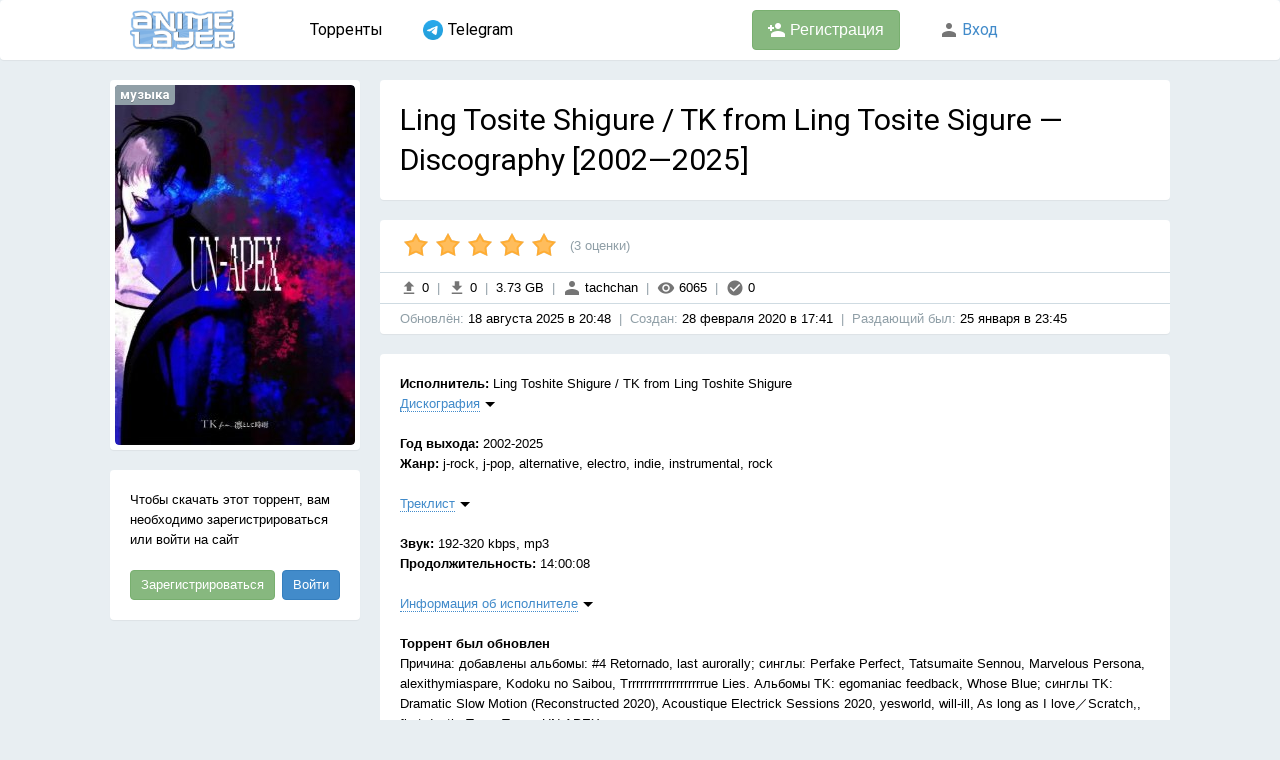

--- FILE ---
content_type: text/html; charset=utf-8
request_url: https://animelayer.ru/torrent/5e5926b4fd897830286dbb52/
body_size: 9391
content:
<!DOCTYPE html>
<html lang="ru" >
<head>
	<title>Ling Tosite Shigure / TK from Ling Tosite Sigure — Discography [2002—2025] торрент</title>
<meta http-equiv="content-type" content="text/html; charset=utf-8"/>
				<meta name="description" content="Скачать торрент Ling Tosite Shigure / TK from Ling Tosite Sigure — Discography [2002—2025] на Animelayer"/>
				<meta name="keywords" content=""/>
					<meta name="viewport" content="width=device-width, initial-scale=1.0"/>
		<meta http-equiv="revisit-after" content="7 days" />
<meta name="viewport" content="width=1100, maximum-scale=1"/>
<link rel="alternate" type="application/rss+xml" title="RSS" href="/rss/" />
<link rel="shortcut icon" href="/favicon.ico" type="image/x-icon" />
	<link href="//fonts.googleapis.com/css?family=Roboto:400,700&amp;subset=latin,cyrillic-ext" rel="stylesheet">
	<link href="//static.animelayer.ru/build/app.css?v=1747847980" rel="stylesheet">
	<script src="//static.animelayer.ru/build/app.js?v=1649859938"></script>
<script>
require.config({
	baseUrl: '//static.animelayer.ru/js/',
	urlArgs: 'v=2',
	paths: {'socket.io': '//comet2.animelayer.ru/socket.io/socket.io'}
});
</script>    		<meta property="og:site_name" content="Animelayer">
    		<meta property="og:title" content="Ling Tosite Shigure / TK from Ling Tosite Sigure — Discography [2002—2025]">
    		<meta property="og:image:type" content="og:image:type">
    		<meta property="og:image:width" content="800">
    		<meta property="og:image:height" content="400">
    		<meta property="og:image" content="https://images.animelayer.ru/rdS7uUNx2GNliRyyKUyfmQ/240x360/1/crop/40/d4/5e5926b4fd897830286dbb52_68a3678943560.jpg">
    		<meta property="og:url" content="https://animelayer.ru/torrent/5e5926b4fd897830286dbb52/">
    		<meta property="twitter:site" content="Animelayer">
    		<meta property="twitter:card" content="summary_large_image">
    		<meta property="twitter:title" content="Ling Tosite Shigure / TK from Ling Tosite Sigure — Discography [2002—2025]">
    		<meta property="twitter:image" content="https://images.animelayer.ru/rdS7uUNx2GNliRyyKUyfmQ/240x360/1/crop/40/d4/5e5926b4fd897830286dbb52_68a3678943560.jpg">
    </head>
<body class="">
<div id="wrapper">
	<div class="panel">
	<header class="header">
		<div class="header-container">
			<div class="wrapper">
				<div class="row-fluid">
					<div class="col2">
						<div class="logo">
							<a href="/"><img src="//static.animelayer.ru/img/logo.png" height="40" alt="Animelayer" /></a>
						</div>
					</div>
					<div class="col7">
						<div class="header-menu">
	<ul class="list-reset clearfix">
					<li class="pull-left">
								<a class="header-menu-item pd20" href="/torrents/anime/">Торренты</a>
							</li>
					<li class="pull-left">
								<a class="header-menu-item pd20" target="_blank" href="https://t.me/+dM_6lxfQ6G9jMjEy"><img class="mr5" height="20" src="/img/telegram.png" />Telegram</a>
							</li>
						<!-- noindex -->
		<li class="pull-right mt10">
			<a rel="nofollow" href="/auth/register/" class="button button-large button-green"><i class="icon s-icons-user-add-white"></i>&nbsp;Регистрация</a>
		</li>
		<!--/noindex-->
			</ul>
</div>
					</div>
					<div class="col3">
						<!-- noindex -->
<div class="profile-menu">
	<div class="h3 text-overflow">
		<div class="pd20">
			<a rel="nofollow" href="/auth/login/"><i class="icon s-icons-user"></i>&nbsp;Вход</a>
		</div>
	</div>
</div>
<!--/noindex-->											</div>
				</div>
			</div>
		</div>
	</header>
</div>	<div class="wrapper pd20">
		<div class="clearfix">
			<div class="col-side pull-left">
				<div id="TorrentLeft">
	<div class="torrent-left torrent-item">
		<div class="panel widget pd5">
			<div class="cover">
				<a href="/torrents/music/" class="category">музыка</a>
				<img width="240" height="360" src="//images.animelayer.ru/rdS7uUNx2GNliRyyKUyfmQ/240x360/1/crop/40/d4/5e5926b4fd897830286dbb52_68a3678943560.jpg" alt="Ling Tosite Shigure / TK from Ling Tosite Sigure — Discography [2002—2025]" />
			</div>
		</div>

		<div class="widget">
												<!-- noindex -->
					<div class="panel pd20">
						Чтобы скачать этот торрент, вам необходимо зарегистрироваться или войти на сайт
						<div class="mt20 clearfix">
														<a rel="nofollow" href="/auth/register/" class="button button-green pull-left">Зарегистрироваться</a>
														<a rel="nofollow" href="/auth/login/" class="button button-primary pull-right">Войти</a>
						</div>
					</div>
					<!--/noindex-->
									</div>
	</div>
</div>
<script>
	require(['jquery', 'lib/affix'], function($, Affix){
		new Affix(document.getElementById('TorrentLeft'), {
			offsetTop: 20,
			offsetBottom: 20
		});
	});
</script>
			</div>
			<div class="col-side pull-right">
							</div>
			<div class="col-main">
				<div class="torrent-item torrent-info">
	<div class="panel widget">
		<div class="pd20">
						<h1 class="h1">Ling Tosite Shigure / TK from Ling Tosite Sigure — Discography [2002—2025]</h1>
		</div>
	</div>

	<div class="panel widget">
		<div class="pd1020">
			<div id="stars_6976a6ac99795" class="clearfix">
	<div class="stars  pull-left">
		<div class="stars-rating" style="width: 100%;"></div>
		<div class="star-my hide" style="margin-left: 0px;"></div>
			</div>
	<div class="stars-rating-count pull-left ml10 gray">(<span class="js-stars-rating-count">3</span>&nbsp;оценки)</div>
</div>
		</div>

		<div class="info pd20">
			<i class="icon s-icons-upload"></i>&nbsp;0			<span class="gray">&nbsp;|&nbsp;</span>
			<i class="icon s-icons-download"></i>&nbsp;0			<span class="gray">&nbsp;|&nbsp;</span>
			3.73 GB
						<span class="gray">&nbsp;|&nbsp;</span>
			<a rel="nofollow" href="/user/56c1a88be1cf68e25e8d29a4/" class="invisible"><i class="icon s-icons-user"></i>&nbsp;tachchan</a>
			
			<span class="gray">&nbsp;|&nbsp;</span>
			<i class="icon s-icons-eye"></i>&nbsp;6065			
			<span class="gray">&nbsp;|&nbsp;</span>
			<i class="icon s-icons-complete"></i>&nbsp;0		</div>
		<div class="info pd20 b0">
			<!--noindex-->
						<span class="gray">Обновлён:</span>&nbsp;<span class="date-updated">18 августа 2025 в&nbsp;20:48</span>
			<span class="gray">&nbsp;|&nbsp;</span>
			
						<span class="gray">Cоздан:</span>&nbsp;<span class="date-created">28 февраля 2020 в&nbsp;17:41</span>
						<!--/noindex-->

						<!--noindex-->
			<span class="gray">&nbsp;|&nbsp;</span>
			<span class="gray">Раздающий был:</span>&nbsp;25 января в&nbsp;23:45			<!--/noindex-->
					</div>
	</div>

	
	<div class="description pd20 panel widget">
		<strong>Исполнитель: </strong>Ling Toshite Shigure / TK from Ling Toshite Shigure<br />
<div class="spoiler"><div class="spoiler-title"><span class="spoiler-toggle js-spoiler-toggle">Дискография</span></div><div class="spoiler-content" style="display:none;"><strong>Альбомы:</strong><br />
[2005.11.09] #4<br />
[2007.08.22] Inspiration is DEAD<br />
[2009.05.13] just A moment<br />
[2010.09.22] still a Sigure virgin<br />
[2013.04.10] i'mperfect<br />
[2015.01.14] Best of Tornado<br />
[2018.02.14] #5<br />
[2020.11.11] #4 Retornado<br />
[2023.04.12] last aurorally<br />
<br />
<strong>Мини-альбомы:</strong><br />
[2006.07.19] Feeling Your UFO<br />
[2014.08.13] Chaotic Vibes Orchestra<br />
[2015.09.02] es or s<br />
<br />
<strong>Демо-альбомы:</strong><br />
[2002] #1<br />
[2003] #2<br />
[2004] #3<br />
[2004] Azayaka na Satsujin<br />
[2005] Toshite<br />
<br />
<strong>Синглы:</strong><br />
[2008.04.23] Telecastic fake show<br />
[2008.12.24] moment A rhythm<br />
[2012.11.14] abnormalize<br />
[2014.11.05] Enigmatic Feeling<br />
[2015.01.14] Who What Who What<br />
[2017.08.23] DIE meets HARD<br />
[2019.04.18] laser beamer<br />
[2019.07.03] Neighbormind - laser beamer<br />
[2021.01.20] Perfake Perfect<br />
[2022.05.11] Tatsumaite Sennou<br />
[2022.11.16] Marvelous Persona<br />
[2023.05.10] alexithymiaspare<br />
[2023.11.08] Kodoku no Saibou<br />
[2024.07.18] Trrrrrrrrrrrrrrrrrrrue Lies<br />
<br />
<strong>TK from Rin Toshite Shigure (сольный проект вокалиста)</strong><br />
<strong>Альбомы:</strong><br />
[2012.06.27] flowering<br />
[2014.03.05] contrast<br />
[2014.08.27] Fantastic Magic<br />
[2016.03.02] Secret Sensation<br />
[2016.09.28] white noise<br />
[2020.04.15] sainou<br />
[2021.10.13] egomaniac feedback<br />
[2025.04.16] Whose Blue<br />
<br />
<strong>Синглы:</strong><br />
[2011.04.27] film A moment<br />
[2014.07.23] unravel<br />
[2015.05.20] unravel (acoustic version)<br />
[2016.09.07] Signal<br />
[2018.11.21] katharsis<br />
[2019.03.06] P.S. RED I<br />
[2019.10.02] melt (with suis from Yorushika)<br />
[2020.01.22] Chou no Tobu Suisou<br />
[2020.07.24] copy light - From THE FIRST TAKE<br />
[2020.07.24] unravel - From THE FIRST TAKE<br />
[2020.12.23] Dramatic Slow Motion (Reconstructed 2020)<br />
[2021.04.14] Acoustique Electrick Sessions 2020<br />
[2021.04.14] yesworld<br />
[2021.10.13] will-ill<br />
[2022.03.16] As long as I love／Scratch<br />
[2022.12.21] first death<br />
[2024.06.05] Ta ga Tame<br />
[2025.03.19] UN-APEX</div></div><br />
<strong>Год выхода: </strong>2002-2025<br />
<strong>Жанр: </strong>j-rock, j-pop, alternative, electro, indie, instrumental, rock<br />
<br />
<div class="spoiler"><div class="spoiler-title"><span class="spoiler-toggle js-spoiler-toggle">Треклист</span></div><div class="spoiler-content" style="display:none;"><u>Альбомы:</u><br />
<strong>[2005.11.09] #4</strong><br />
1. Azayaka na Satsujin<br />
2. Terekyasuta no Shinjitsu<br />
3. Sadistic Summer<br />
4. Turbo Charger ON<br />
5. Acoustic<br />
6. O.F.T<br />
7. CRAZY Kanjou STYLE<br />
8. Tornado G<br />
9. Boukan<br />
10. TK in the Yuukei<br />
<br />
<strong>[2007.08.22] Inspiration is DEAD</strong><br />
1. Nakano Kill You<br />
2. COOL J<br />
3. DISCO FLIGHT<br />
4. Knife Vacation<br />
5. am345<br />
6. Akai Yuwaku<br />
7. 1f no Kanshoku<br />
8. I Not Crazy Am You Are<br />
9. Memories of Sunset<br />
<br />
<strong>[2009.05.13] just A moment</strong><br />
1. Hakaiyonoyume<br />
2. Hysteric phase show<br />
3. Tremolo+A<br />
4. JPOP Xfile<br />
5. a 7days wonder<br />
6. a over die<br />
7. Telecastic fake show<br />
8. seacret cm<br />
9. moment A rhythm(short ver.)<br />
10. mib126<br />
<br />
<strong>[2012.03.07] SCANDAL SHOW</strong><br />
1. I was music<br />
2. Secret G<br />
3. Shandy<br />
4. this is is this<br />
5. a symmetry<br />
6. eF<br />
7. Can you kill a secret<br />
8. replica<br />
9. illusion is mine<br />
<br />
<strong>[2010.09.22] still a Sigure virgin</strong><br />
01. Queens are trumps<br />
02. Taiyou Scandalous<br />
03. Pin Heel Surfer<br />
04. ROCK`N ROLL<br />
05. SC<br />
06. Kill the virgin<br />
07. Koe<br />
08. Rising Star<br />
09. Bright<br />
10. Welcome home<br />
11. HARUKAZE<br />
12. Right Here<br />
<br />
<strong>[2013.04.10] i'mperfect</strong><br />
1. Beautiful Circus<br />
2. abnormalize<br />
3. Metamorphose<br />
4. Filmsick Mystery<br />
5. Sitai miss me<br />
6. make up syndrome<br />
7. MONSTER<br />
8. Kimi Tooku<br />
9. Missing ling<br />
<br />
<strong>[2015.01.14] Best of Tornado</strong><br />
01. JPOP Xfile<br />
02. Telecastic fake show<br />
03. abnormalize<br />
04. illusion is mine<br />
05. Souzou no Security (2015 Mix)<br />
06. DISCO FLIGHT<br />
07. moment A rhythm (Short Ver.)<br />
08. Beautiful Circus<br />
09. I was music<br />
10. Azayakana Satsujin (2015 Mix)<br />
11. Telecaster no Shinjitsu (2015 Mix)<br />
12. nakano kill you (2015 Mix)<br />
13. Enigmatic Feeling (2015 Mix)<br />
14. Missing ling<br />
15. Boukan<br />
<br />
<strong>[2018.02.14] #5</strong><br />
01. Ultra Overcorrection<br />
02. Chocolate Passion<br />
03. Tornado Minority<br />
04. Who's WhoFO<br />
05. EneMe<br />
06. ten to ten<br />
07. Serial Number Of Turbo<br />
08. DIE meets HARD<br />
09. High Energy Vacuum<br />
10. #5<br />
<br />
<u>Мини-альбомы:</u><br />
<strong>[2006.07.19] Feeling Your UFO</strong><br />
1. Souzou no Security<br />
2. Kankaku UFO<br />
3. Aki no Kehai no Arpeggio<br />
4. Last Dance Revolution<br />
5. Sergio Echigo<br />
<br />
<strong>[2014.08.13] Chaotic Vibes Orchestra</strong><br />
01. Animus<br />
02. SORA<br />
03. Chocolate Disco<br />
04. double pendulum<br />
05. T.A.M.A NETWORK<br />
<br />
<strong>[2015.09.02] es or s</strong><br />
01. SOSOS<br />
02. Mirror Frustration<br />
03. Karma Siren<br />
04. Tornado Mystery<br />
05. end roll fiction<br />
<br />
<u>Демо-альбомы:</u><br />
<strong>[2002] #1</strong><br />
1. Azayaka na Satsujin<br />
2. Ling<br />
3. TK in The Yuukei<br />
<br />
<strong>[2003] #2</strong><br />
1. Sasurai no R&amp;B<br />
2. Samurai ki zou kun wa rau<br />
3. Undercover Suicide<br />
4. Ling<br />
<br />
<strong>[2004] #3</strong><br />
1. Telecast no Shinjitsu<br />
2. Akai yuuwaku<br />
3. Serujio echigo<br />
4. Boukan<br />
<br />
<strong>[2004] Azayaka na Satsujin</strong><br />
1. Azayaka na Satsujin<br />
2. TK in the Yuukei<br />
<br />
<strong>[2005] Toshite</strong><br />
1. Azayaka na Satsujin<br />
2. TK in the Yuukei<br />
3. Sergio Echigo (LIVE in Takasaki Fleez)<br />
<br />
<u>Синглы:</u><br />
<strong>[2008.04.23] Telecastic fake show</strong><br />
1. Telecastic fake show<br />
2. Reautomation<br />
3. 24REVERSE<br />
<br />
<strong>[2008.12.24] moment A rhythm</strong><br />
1. moment A rhythm<br />
<br />
<strong>[2012.11.14] abnormalize</strong><br />
1. abnormalize<br />
2. make up syndrome<br />
<br />
<strong>[2014.11.05] Enigmatic Feeling</strong><br />
01. Enigmatic Feeling<br />
02. Dynamite Nonsense<br />
03. Enigmatic Feeling (TV Edit)<br />
<br />
<strong>[2015.01.14] Who What Who What</strong><br />
01. Who What Who What<br />
02. Who What Who What (Movie Edit)<br />
<br />
<strong>[2017.08.23] DIE meets HARD</strong><br />
01. DIE meets HARD<br />
02. I'm Machine<br />
03. DIE meets HARD (Koji Nakamura Remix)<br />
<br />
<strong>[2019.04.18] laser beamer</strong><br />
1 laser beamer<br />
<br />
<strong>[2019.07.03] Neighbormind - laser beamer</strong><br />
01. Neighbormind<br />
02. laser beamer<br />
03. Neighbormind<br />
04. laser beamer (Instrumental)<br />
<br />
<u>TK from Rin Toshite Shigure (сольный проект вокалиста)</u><br />
<strong>[2011.04.27] film A moment</strong><br />
01. introduction<br />
02. white silence<br />
03. film A moment<br />
<br />
<strong>[2012.06.27] flowering</strong><br />
01. flower<br />
02. Abnormal trick<br />
03. haze<br />
04. phase to phrase<br />
05. white silence (album version)<br />
06. 12th laser<br />
07. film A moment (album version)<br />
08. daylily<br />
09. fourth<br />
10. sound_am326 (secret track)<br />
<br />
<strong>[2014.03.05] contrast</strong><br />
01. contrast<br />
02. Dramatic Slow Motion<br />
03. Crazy Tampern<br />
04. illusion is mine (Live from _Dece<br />
05. Namida no Tabiji<br />
<br />
<strong>[2014.07.23] unravel</strong><br />
01. unravel<br />
02. Fu re te Fu re ru<br />
03. Acoustic Installation<br />
04. unravel (TV edit)<br />
<br />
<strong>[2014.08.27] Fantastic Magic</strong><br />
01. Fantastic Magic<br />
02. unravel<br />
03. kalei de scope<br />
04. an artist<br />
05. tokio<br />
06. Shinkiro<br />
07. Dramatic Slow Motion<br />
08. Spiral Parade<br />
09. fragile<br />
10. contrast<br />
<br />
<strong>[2015.05.20] unravel (acoustic version)</strong><br />
01. unravel (acoustic version)<br />
<br />
<strong>[2016.03.02] Secret Sensation</strong><br />
01. Secret Sensation<br />
02. subliminal<br />
03. ear+f<br />
04. like there is tomorrow<br />
05. white silence (at Billboard Live OSAKA 2015.7.20)<br />
<br />
<strong>[2016.09.07] Signal</strong><br />
01. Signal<br />
02. Shandy<br />
03. unravel (acoustic version)<br />
<br />
<strong>[2016.09.28] white noise</strong><br />
01. Signal<br />
02. Wonder Palette<br />
03. dead end complex<br />
04. Addictive  Dancer<br />
05. white out<br />
06. Secret Sensation<br />
07. Showcase  Reflection<br />
08. like there is tomorrow (album version)<br />
09. Tsumi no Houseki<br />
10. invalid phrase<br />
<br />
<strong>[2018.11.21] katharsis</strong><br />
01 katharsis<br />
02 memento<br />
03 katharsis (TV edit)<br />
04 katharsis (Instrumental)<br />
<br />
<strong>[2019.03.06] P.S. RED I</strong><br />
01 P.S. RED I <br />
02 moving on <br />
03 P.S. RED I (Instrumental)<br />
<br />
<strong>[2019.10.02] melt (with suis from Yorushika)</strong><br />
01 melt (with suis from Yorushika)<br />
<br />
<strong>[2020.01.22] Chou no Tobu Suisou</strong><br />
01 Chou no Tobu Suisou <br />
02 melt (with Kamano Ai / Live from Bi-Phase Brain "L side")<br />
03 P.S. RED I (Live from Bi-Phase Brain "L side")<br />
04 Chou no Tobu Suisou (Instrumental)<br />
<br />
[/b][2020.04.15] sainou[/b]<br />
01 sainou (Sui Side)<br />
02 katharsis (sainou mix)<br />
03 In Fiction<br />
04 Tsuru No Shikaeshi<br />
05 melt (sainou mix)<br />
06 moving on (sainou mix)<br />
07 Chou No Tobu Suisou (sainou mix)<br />
08 reframe<br />
09 memento (sainou mix)<br />
10 Hitotsu<br />
11 Bonnou<br />
12 P.S. RED I (sainou mix)<br />
13 copy light<br />
<br />
<strong>[2020.07.24] copy light - From THE FIRST TAKE</strong><br />
01 copy light<br />
<br />
<strong>[2020.07.24] unravel - From THE FIRST TAKE</strong><br />
01 unravel </div></div><br />
<strong>Звук: </strong>192-320 kbps, mp3<br />
<strong>Продолжительность: </strong>14:00:08<br />
<br />
<div class="spoiler"><div class="spoiler-title"><span class="spoiler-toggle js-spoiler-toggle">Информация об исполнителе</span></div><div class="spoiler-content" style="display:none;">Rin Toshite Shigure — это инди-рок трио, образовавшееся в 2002 году в японском городе Сайтама, Япония. Стиль группы — смесь пост-хардкора и прогрессив-рока, которая часто включает в себя быстрое изменение темпа и настроения, сложные гитарные мелодии и технически сложные партии ударных. В песнях группы встречается как мужской, так и женский вокал, изменяющийся от тихого мелодичного пения до громкого крика.</div></div><br />
<strong>Торрент был обновлен</strong><br />
Причина: добавлены альбомы: #4 Retornado, last aurorally; синглы: Perfake Perfect, Tatsumaite Sennou, Marvelous Persona, alexithymiaspare, Kodoku no Saibou, Trrrrrrrrrrrrrrrrrrrue Lies. Альбомы TK: egomaniac feedback, Whose Blue; синглы TK: Dramatic Slow Motion (Reconstructed 2020), Acoustique Electrick Sessions 2020, yesworld, will-ill, As long as I love／Scratch,, first death, Ta ga Tame, UN-APEX
		
			</div>

	</div>

<div class="panel widget">
	<div class="h2 pd1020">Комментарии к торренту</div>
	<div class="comments-container btop" id="comments_6976a6ac9a655">
		<div class="comments-tree "><ul class="comments-list list-reset">
	<li data-id="5e96ef55fd89782ea83ee0a2" class="comments-item  clearfix">
	<div class="comment-container">
		<div class="comment-controls pull-right">
											</div>

		<a href="/user/5e94d4d9fd8978370b31b413/">
			<img alt="" src="//images.animelayer.ru/NaggMmRzU-7L--LdYuJq9A/40x40/1/crop/3b/50/5e94d4d9fd8978370b31b413_5e956eafe0135.jpg" width="40" height="40" class="avatar mr10 pull-left">
			<strong class="h3 m0">IcySun</strong>
		</a>

		<span class="gray">
			&nbsp;&mdash;&nbsp;
			15 апреля 2020 в&nbsp;14:26		</span>

		<div class="oh">
			<div class="comment-text">Сэнкс</div>
					</div>
	</div>

	</li>
<li data-id="620814cdfd89787a6a1f8093" class="comments-item  clearfix">
	<div class="comment-container">
		<div class="comment-controls pull-right">
											</div>

		<a href="/user/6208143bfd897879cf3a54e2/">
			<img alt="" src="//static.animelayer.ru/img/placeholder/avatar_40x40.jpg" width="40" height="40" class="avatar mr10 pull-left">
			<strong class="h3 m0">lasttry1007</strong>
		</a>

		<span class="gray">
			&nbsp;&mdash;&nbsp;
			12 февраля 2022 в&nbsp;23:13		</span>

		<div class="oh">
			<div class="comment-text">Hello, can you see again</div>
					</div>
	</div>

	<ul class="comments-list list-reset">
	<li data-id="62081684fd89787b647c6ad2" class="comments-item  clearfix">
	<div class="comment-container">
		<div class="comment-controls pull-right">
											</div>

		<a href="/user/6208143bfd897879cf3a54e2/">
			<img alt="" src="//static.animelayer.ru/img/placeholder/avatar_40x40.jpg" width="40" height="40" class="avatar mr10 pull-left">
			<strong class="h3 m0">lasttry1007</strong>
		</a>

		<span class="gray">
			&nbsp;&mdash;&nbsp;
			12 февраля 2022 в&nbsp;23:20		</span>

		<div class="oh">
			<div class="comment-text">Meant sees again</div>
					</div>
	</div>

	<ul class="comments-list list-reset">
	<li data-id="6208168afd89787b7e576072" class="comments-item  clearfix">
	<div class="comment-container">
		<div class="comment-controls pull-right">
											</div>

		<a href="/user/6208143bfd897879cf3a54e2/">
			<img alt="" src="//static.animelayer.ru/img/placeholder/avatar_40x40.jpg" width="40" height="40" class="avatar mr10 pull-left">
			<strong class="h3 m0">lasttry1007</strong>
		</a>

		<span class="gray">
			&nbsp;&mdash;&nbsp;
			12 февраля 2022 в&nbsp;23:20		</span>

		<div class="oh">
			<div class="comment-text">Seed</div>
					</div>
	</div>

	</li>
</ul>
</li>
</ul>
</li>
<li data-id="680df30b8f8186740c149602" class="comments-item  clearfix">
	<div class="comment-container">
		<div class="comment-controls pull-right">
											</div>

		<a href="/user/56c1a711e1cf68e25e8c5989/">
			<img alt="" src="//images.animelayer.ru/HOmAPS3MtJJ4aaUxIsMcNQ/40x40/1/crop/9a/5e/56c1a711e1cf68e25e8c5989_68140e535e840.jpg" width="40" height="40" class="avatar mr10 pull-left">
			<strong class="h3 m0">Kroiding</strong>
		</a>

		<span class="gray">
			&nbsp;&mdash;&nbsp;
			27 апреля 2025 в&nbsp;12:04		</span>

		<div class="oh">
			<div class="comment-text">Есть кто посидить?)</div>
					</div>
	</div>

	<ul class="comments-list list-reset">
	<li data-id="6811ecaeb788660ef379e782" class="comments-item  clearfix">
	<div class="comment-container">
		<div class="comment-controls pull-right">
											</div>

		<a href="/user/56c1a88be1cf68e25e8d29a4/">
			<img alt="" src="//images.animelayer.ru/dFg_miqug6OrSfM9C5cdNw/40x40/1/crop/5c/ab/56c1a88be1cf68e25e8d29a4_58e10d688519e.jpg" width="40" height="40" class="avatar mr10 pull-left">
			<strong class="h3 m0">tachchan</strong>
		</a>

		<span class="gray">
			&nbsp;&mdash;&nbsp;
			30 апреля 2025 в&nbsp;12:26		</span>

		<div class="oh">
			<div class="comment-text">будет, как только я соберусь обновить раздачу, а это недолго осталось</div>
					</div>
	</div>

	<ul class="comments-list list-reset">
	<li data-id="68db42b6527dc1709460ed13" class="comments-item  clearfix">
	<div class="comment-container">
		<div class="comment-controls pull-right">
											</div>

		<a href="/user/68db3b8cf2026b27771997d2/">
			<img alt="" src="//static.animelayer.ru/img/placeholder/avatar_40x40.jpg" width="40" height="40" class="avatar mr10 pull-left">
			<strong class="h3 m0">DaNsHiNiT</strong>
		</a>

		<span class="gray">
			&nbsp;&mdash;&nbsp;
			30 сентября 2025 в&nbsp;5:38		</span>

		<div class="oh">
			<div class="comment-text">Hi, the torrent doesn't work. I've already tried the network and the application.</div>
					</div>
	</div>

	</li>
</ul>
</li>
</ul>
</li>
</ul>
</div>

			</div>
</div>
<script>
	require(['comments', 'lib/form'], function(Comments, Form){
		var comments = new Comments(document.getElementById('comments_6976a6ac9a655'));
			});
</script>
			</div>
		</div>
	</div>
</div>
<footer class="footer">
	<div class="wrapper pd20 clearfix">
		<div class="pull-left mr20">
			<a href="/" class="logo"><img src="//static.animelayer.ru/img/logo.png" height="40" alt="Animelayer" /></a>
		</div>

		<div class="pull-left">
			<div>Animelayer &copy; 2004&ndash;2026</div>

			<div class="clearfix">
				<div class="pull-left mr40"><a href="/page/disclaimer/" class="u">Пользовательское соглашение</a></div>
				<div class="pull-left mr40"><a href="/page/complaint/" class="u">Правообладателям</a></div>
				<div class="pull-left mr40"><a href="/avatars/" class="u">Аватары</a></div>
				<div class="pull-left mr40"><a href="/page/faq/" class="u">FAQ</a></div>
				<div class="pull-left mr40"><a href="/page/rules/" class="u">Правила</a></div>
				<div class="pull-left"><a href="/feedback/" class="u">Обратная связь</a></div>
			</div>
		</div>
	</div>

	<hr class="m0" />

	<div class="wrapper pd20 clearfix">
		<div class="adults-only pull-left mr20">
			<i class="s-icons-18plus iblock pull-left mr20"></i>
			<div class="oh">Сайт может содержать материалы не&nbsp;предназначенные для лиц младше 18&nbsp;лет.</div>
		</div>

		<div class="social-links pull-right clearfix">
			<a target="_blank" href="https://vk.com/animelayer" class="iblock pull-left mr10 s-icons-vkontakte"></a>
			<a target="_blank" href="https://www.facebook.com/animelayer" class="iblock pull-left mr10 s-icons-facebook"></a>
			<a target="_blank" href="https://twitter.com/animelayer" class="iblock pull-left mr10 s-icons-twitter"></a>
			<a target="_blank" href="/rss/" class="iblock pull-left s-icons-rss"></a>
		</div>
	</div>
</footer><a href="#top" rel="nofollow" id="scrollToTop" class="panel panel-dark scrollToTop pd20 hide"><i class="iblock s-icons-arrow-top-white"></i></a><!-- Yandex.Metrika counter --> <script type="text/javascript"> (function (d, w, c) { (w[c] = w[c] || []).push(function() { try { w.yaCounter2209786 = new Ya.Metrika({ id:2209786, clickmap:true, trackLinks:true, accurateTrackBounce:true }); } catch(e) { } }); var n = d.getElementsByTagName("script")[0], s = d.createElement("script"), f = function () { n.parentNode.insertBefore(s, n); }; s.type = "text/javascript"; s.async = true; s.src = "https://mc.yandex.ru/metrika/watch.js"; if (w.opera == "[object Opera]") { d.addEventListener("DOMContentLoaded", f, false); } else { f(); } })(document, window, "yandex_metrika_callbacks"); </script> <noscript><div><img src="https://mc.yandex.ru/watch/2209786" style="position:absolute; left:-9999px;" alt="" /></div></noscript> <!-- /Yandex.Metrika counter --><script>
	(function(i,s,o,g,r,a,m){i['GoogleAnalyticsObject']=r;i[r]=i[r]||function(){
				(i[r].q=i[r].q||[]).push(arguments)},i[r].l=1*new Date();a=s.createElement(o),
			m=s.getElementsByTagName(o)[0];a.async=1;a.src=g;m.parentNode.insertBefore(a,m)
	})(window,document,'script','https://www.google-analytics.com/analytics.js','ga');

	ga('create', 'UA-5957521-2', 'auto');
	ga('send', 'pageview');

</script><script>
	require(['project'], function(Project){
		new Project().init();
	});
</script>
</body>
</html>


--- FILE ---
content_type: application/javascript; charset=utf-8
request_url: https://static.animelayer.ru/js/lib/form.js?v=2
body_size: 4802
content:
/*
 * @version: 1.0
 * @author: Victor Astakhov <ninja@animelayer.ru>
 */

define(['jquery'], function ($) {
	var Form =  function(node, opts) {
		var options = opts || {};

		var settings = {
			autofocus: true,
			validClass: 'valid',
			invalidClass: 'invalid',
			beforeSubmit: function() {},
			onError: function(){},
			onSubmit: function(){},
			ready: true,
			patternEmail: /^([А-ЯA-Z0-9_\.\-])+\@(([А-ЯA-Z0-9\-])+\.)+([А-ЯA-Z]{2,6})$/i
		};

		this.node = node;

		$.extend(this, settings, options);

		this.init();
	};
	
	Form.prototype = {
		init: function() {
			var self = this;
			
			self.$node = $(self.node);
			self.$captcha = $('.captcha-image', self.$node);
			self.$fields = $('input[required], select, textarea[required]', self.$node);
			self.$groups = $('.form-group', self.$node);
			self.$errors = $('.error', self.$node);
			self.$submit = $(':submit', self.$node);

			// disable browser validation
			self.$node.attr('novalidate', 'novalidate');

			// on submit
			self.$node.on('submit.validate', function(e){
				e.preventDefault();
				
				if(!self.ready || !self.validate()) {
					return;
				}
				
				var data = self.$node.serializeArray();

				self.$node.addClass('loading');
				self.$submit.add(self.$fields).prop('disabled', self.ready);
				self.ready = false;

				self.beforeSubmit.apply(self);

				$.ajax({
					url: self.$node.attr('action'),
					type: self.$node.attr('method'),
					data: data,
					success: function(R) {
						var errors = R.e;

						if(errors) {
							self.markErrors(errors);
						}

						if(errors && errors.hasOwnProperty('captcha')) {
							self.$captcha.triggerHandler('click.captcha');
						}
						
						self.onSubmit.apply(self, arguments);
					},
					error: function(){
						self.onError.apply(self, arguments);
					},
					complete: function(R) {
						self.$node.removeClass('loading');
						self.$submit.add(self.$fields).prop('disabled', self.ready);
						self.ready = true;
					}
				});
			});

			self.$captcha.on('click.captcha', function(){
				var $this = $(this);
				var url = $this.data('url');

				if(!url) {
					url = this.src;
					$this.data('url', url);
				}

				$this.attr('src', url + '?v=' +new Date().getTime());
			});

			// set focus in first field
			if(self.autofocus) self.$fields.filter('[type=text], [type=password]').eq(0).focus();
		},
		check: function(name, condition) {
			var self = this;
			var $input = self.$fields.filter('[name="'+ name +'"]');
			var $group = $input.closest(self.$groups);
			$group[!condition ? 'addClass' : 'removeClass'](self.invalidClass);
		},
		checkDate: function(d, m, y){
			return y && m && new Date(y, m-1, d).getDate() == d;
		},
		validateDate: function() {
			var self = this;
			
			var $bdate = self.$fields.filter('select.day, select.month, select.year');
			$bdate.off().on('change validate', function(e){
				var bdate = [];
				$bdate.each(function(i){
					bdate.push(this.value);
				});
				
				self.check(this.name, self.checkDate.apply(null, bdate));
			});
		},
		validate: function() {
			var self = this;
			
			// validate email
			self.$fields.filter('[type=email]').off().on('keyup change validate', function(e){
				self.check(this.name, self.patternEmail.test(this.value));
			});

			// validate file
			self.$fields.filter('[type=file]').off().on('change validate', function(e){
				self.check(this.name, this.files.length);
			});

			// validate text
			self.$fields.filter('[type=text], [type=password], [type=search], [type=tel]').off().on('keyup change validate', function(e){
				self.check(this.name, $.trim(this.value).length);
			});

			// validate search
			self.$fields.filter('[type=search]').off('blur').on('blur', function(e){
				self.check(this.name, true);
			});
			
			// validate checkbox
			self.$fields.filter('[type=checkbox]').off().on('change validate', function(e){
				self.check(this.name, this.checked);
			});

			// validate select
			self.$fields.filter('select').off().on('change validate', function(e){
				self.check(this.name, this.value != "");
			});

			// validate textarea
			self.$fields.filter('textarea').off().on('keyup change validate', function(e){
				self.check(this.name, $.trim(this.value).length > 0);
			});
			
			// validate date
			self.validateDate();
			
			// run validate
			self.$fields.each(function(i){
				$(this).triggerHandler('validate');
			});
			
			return !self.$groups.hasClass(self.invalidClass);
		},
		markErrors: function(errors) {
			var self = this;
			
			for(var name in errors) {
				if (errors.hasOwnProperty(name)) {
					var $group = self.$fields.filter('[name="'+ name +'"]').closest(self.$groups);
					var $error = $group.find(self.$errors);
					$group.addClass(self.invalidClass);
					$error.text(errors[name]);
					if(!$group.length) alert(errors[name]);
				}
			}
		}
	};
	
	return Form;
});